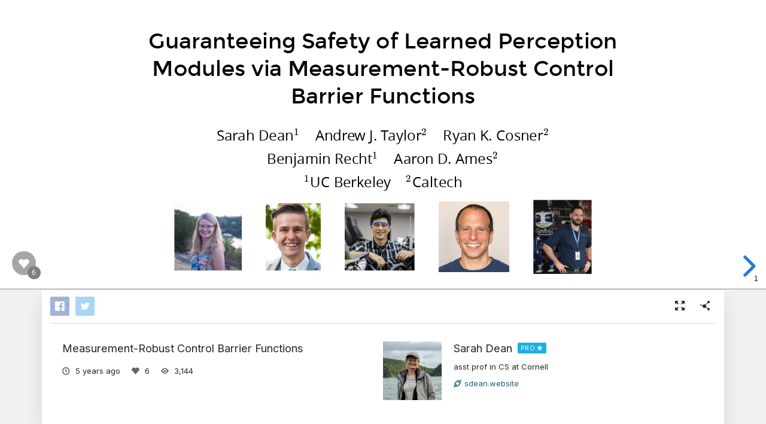

--- FILE ---
content_type: text/html; charset=utf-8
request_url: https://slides.com/sarahdean-2/mr-cbf
body_size: 15499
content:
<!DOCTYPE html>
<html class="sl-root decks show " data-account=""  lang="en">
  <head>
    <meta charset="utf-8" />

    <title>Measurement-Robust Control Barrier Functions</title>
    <meta name="description" content="A presentation created with Slides." />
    <meta name="viewport" content="initial-scale=1.0" />

    <meta name="theme-color" content="#2f2f33" />

    <meta property="og:title" content="Measurement-Robust Control Barrier Functions" />
    <meta property="og:description" content="A presentation created with Slides." />
    <meta property="og:site_name" content="Slides" />
    <meta property="og:image" content="https://media.slid.es/thumbnails/db2cbfb0b4a3656ec5fda69401de7912/thumb.jpg?1605472825" />
    <meta property="og:type" content="article" />
    <meta property="og:url" content="https://slides.com/sarahdean-2/mr-cbf" />
    <meta property="fb:app_id" content="146002942236376" />

    <meta name="mobile-web-app-capable" content="yes" />
    <meta name="apple-mobile-web-app-capable" content="yes" />
    <meta name="msapplication-tap-highlight" content="no" />

    <link rel="icon" href="/favicon.ico">
    <link rel="canonical" href="https://slides.com/sarahdean-2/mr-cbf" />
    <link rel="manifest" href="/manifest.json">

    <link rel="preconnect" href="https://fonts.googleapis.com">
<link rel="preconnect" href="https://fonts.gstatic.com" crossorigin>
<link href="https://fonts.googleapis.com/css2?family=Inter:wght@400;500;600&display=swap" media="print" onload="this.onload=null;this.removeAttribute('media');" rel="stylesheet" data-application-font="inter">
<noscript>
  <link href="https://fonts.googleapis.com/css2?family=Inter:wght@400;500;600&display=swap" rel="stylesheet" data-application-font="inter">
</noscript>

    <link rel="stylesheet" media="all" href="//assets-v2.slid.es/assets/slides/slides-e4bce77e7bfd1ee1b97009bc63979436d231ccacef11289195bcd93c2abe43c7.css" />
    <link rel="stylesheet" media="all" href="//assets-v2.slid.es/assets/deck-consumption-ddd79d7b749d04288bab9362fb0162bc3e9710bc47a8272e392274cc7156ddab.css" />
    	<link rel="stylesheet" media="all" href="//assets-v2.slid.es/assets/deck-v2-29ef053ca201f1a5ae0e2a05a67b6df8dbc44fd5f665d71f8df5d78f4e5b95e7.css" />



<style id="user-css-output" type="text/css"></style>

    <meta name="csrf-param" content="authenticity_token" />
<meta name="csrf-token" content="uon7Ykmjt0MsLcWY9pqxNxx4F+wWbzXuqGAYdofiEK8VwJoUWAIh7AKDGF30vSxHy7qhfvDAodkrKCeuQc8DUA==" />
    <script async src="https://www.googletagmanager.com/gtag/js?id=G-LWVDH9STBJ"></script>
<script type="text/javascript">
  if( navigator.doNotTrack !== '1' && !/dnt=1/.test( window.location.search ) ) {
    window.slidesMeasurementId = 'G-LWVDH9STBJ';
    window.dataLayer = window.dataLayer || [];
    function gtag(){dataLayer.push(arguments);}
    gtag('js', new Date());
    gtag('config', 'G-LWVDH9STBJ', {
      page_title: 'decks-show'
    });

  }
</script>

    	<meta name="twitter:card" content="summary_large_image">
	<meta name="twitter:site" content="@Slides">
	<meta name="twitter:title" content="Measurement-Robust Control Barrier Functions">
	<meta name="twitter:description" content="A presentation created with Slides.">
	<meta name="twitter:image" content="https://media.slid.es/thumbnails/db2cbfb0b4a3656ec5fda69401de7912/thumb.jpg?1605472825">
	<meta name="apple-mobile-web-app-status-bar-style" content="black-translucent">

  </head>
  <body >
    
    <div id="container" class="container">
      

<header class="global-header show-on-scroll">
  <div class="wrapper">
    <div class="slides-logo logo-animation">
      <a class="symbol" href="/" aria-label="Go to the Slides homepage">
        <div class="box-1"></div>
        <div class="box-2"></div>
        <div class="box-3"></div>
      </a>
      <a class="word" href="/" aria-label="Go to the Slides homepage"></a>
    </div>
    <div class="nav-wrapper">
        <ul class="nav nav-full">
          <li class="nav-item " data-page-id="home/explore">
            <a class="nav-item-anchor" href="/explore"><span class="nav-item-label wide">Presentations</span></a>
          </li>
          <li class="nav-item " data-page-id="home/templates">
            <a class="nav-item-anchor" href="/templates"><span class="nav-item-label wide">Templates</span></a>
          </li>
          <li class="nav-item " data-page-id="home/features">
            <a class="nav-item-anchor" href="/features"><span class="nav-item-label">Features</span></a>
          </li>
          <li class="nav-item " data-page-id="marketing/teams">
            <a class="nav-item-anchor" href="/for-teams"><span class="nav-item-label wide">Teams</span></a>
          </li>
          <li class="nav-item " data-page-id="static/pricing">
            <a class="nav-item-anchor" href="/pricing?h=1"><span class="nav-item-label">Pricing</span></a>
          </li>
          <li class="nav-item-divider hide-in-overlay-menu"></li>
          <li class="nav-item hide-in-overlay-menu" data-page-id="sessions/new">
            <a class="nav-item-anchor" href="/users/sign_in"><span class="nav-item-label">Log in</span></a>
          </li>
          <li class="nav-item hide-in-overlay-menu nav-item-highlighted">
            <a class="nav-item-anchor" href="/pricing"><span class="nav-item-label">Sign up</span></a>
          </li>
        </ul>
        <ul class="nav nav-compact">
          <li class="nav-item" data-page-id="sessions/new">
            <a class="nav-item-anchor" href="/users/sign_in"><span class="nav-item-label">Log in</span></a>
          </li>
          <li class="nav-item">
            <a class="nav-item-anchor" href="/pricing"><span class="nav-item-label">Sign up</span></a>
          </li>
          <li class="nav-item menu-button nav-item-highlighted">
            <button class="nav-item-anchor">
              <span class="nav-item-label wide">Menu</span>
              <svg class="menu-arrow" viewBox="0 0 20 20" width="18" height="18" style="vertical-align: middle;">
                <path fill="currentColor" d="M4.516 7.548c0.436-0.446 1.043-0.481 1.576 0l3.908 3.747 3.908-3.747c0.533-0.481 1.141-0.446 1.574 0 0.436 0.445 0.408 1.197 0 1.615-0.406 0.418-4.695 4.502-4.695 4.502-0.217 0.223-0.502 0.335-0.787 0.335s-0.57-0.112-0.789-0.335c0 0-4.287-4.084-4.695-4.502s-0.436-1.17 0-1.615z"></path>
              </svg>
            </button>
          </li>
        </ul>
    </div>
  </div>
</header>


      
      <main id="main" class="main " role="main">
        







<div class="marquee">

	<div class="reveal-frame">
		<div class="reveal-viewport theme-font-montserrat theme-color-white-blue">
			<div class="reveal" lang="en">
				<div class="slides">
					<section data-id="92bbc6953ed39d884289b612e67bea98" data-auto-animate=""><div class="sl-block" data-block-type="text" style="width: 1024px; left: 0px; top: 40px; height: auto;" data-block-id="0d49561308dcd571ed41668b18786864" data-name="text-b82a71"><div class="sl-block-content" data-placeholder-tag="h1" data-placeholder-text="Title Text" style="z-index: 10; font-size: 60%;">
<h1>Guaranteeing Safety of Learned Perception Modules via Measurement-Robust Control Barrier Functions</h1>
</div></div>
<div class="sl-block" data-block-type="text" style="height: auto; width: 952.089px; left: 35.9555px; top: 247px;" data-name="text-f4d3e4" data-block-id="453179ab3e69c19ec2c2f2e48174e292"><div class="sl-block-style" style="z-index: 11; transform: rotate(0deg);"><div class="sl-block-content" data-placeholder-tag="p" data-placeholder-text="Text" style="z-index: 11;">
<p>Sarah Dean\(^1\)    Andrew J. Taylor\(^2\)    Ryan K. Cosner\(^2\)</p>

<p>Benjamin Recht\(^1\)    Aaron D. Ames\(^2\)</p>

<p>\(^1\)UC Berkeley    \(^2\)Caltech</p>
</div></div></div>
<div class="sl-block" data-block-type="image" style="width: 141.12px; height: 141.12px; left: 76.0645px; top: 408.626px; min-width: 1px; min-height: 1px;" data-name="image-300881" data-block-id="df3a08e15218f7bfa95ec2caac74725f"><div class="sl-block-content" style="z-index: 12;"><img style="" data-natural-width="850" data-natural-height="850" data-lazy-loaded="" data-src="https://s3.amazonaws.com/media-p.slid.es/uploads/845996/images/7935800/stockholm.jpg"></div></div>
<div class="sl-block" data-block-type="image" style="width: 121.914px; height: 154.684px; left: 826.022px; top: 401.844px; min-width: 1px; min-height: 1px;" data-name="image-48624d" data-block-id="23ccd735cd1b746c329c5d41cdaa6d9f"><div class="sl-block-content" style="z-index: 13;"><img style="" data-natural-width="1064" data-natural-height="1350" data-lazy-loaded="" data-src="https://s3.amazonaws.com/media-p.slid.es/uploads/845996/images/7935799/FigureAmes.jpg"></div></div>
<div class="sl-block" data-block-type="image" style="width: 147.712px; height: 147.712px; left: 628.31px; top: 405.33px; min-width: 1px; min-height: 1px;" data-name="image-9b6f5e" data-block-id="f415b2aa7a625fea05dd1d9e31606c61"><div class="sl-block-content" style="z-index: 14;"><img style="" data-natural-width="300" data-natural-height="300" data-lazy-loaded="" data-src="https://s3.amazonaws.com/media-p.slid.es/uploads/845996/images/7935798/recht.jpg"></div></div>
<div class="sl-block" data-block-type="image" style="width: 146.168px; height: 141.12px; left: 432.142px; top: 408.626px; min-width: 1px; min-height: 1px;" data-name="image-85f317" data-block-id="93c45ac200744916845f059abfc9a712"><div class="sl-block-content" style="z-index: 15;"><img style="" data-natural-width="666" data-natural-height="643" data-lazy-loaded="" data-src="https://s3.amazonaws.com/media-p.slid.es/uploads/845996/images/7935794/ryan.png"></div></div>
<div class="sl-block" data-block-type="image" style="width: 114.957px; height: 141.12px; left: 267.185px; top: 408.626px; min-width: 1px; min-height: 1px;" data-name="image-99a776" data-block-id="212bb1146970c487cc028c35ada158a5"><div class="sl-block-content" style="z-index: 16;"><img style="" data-natural-width="290" data-natural-height="356" data-lazy-loaded="" data-src="https://s3.amazonaws.com/media-p.slid.es/uploads/845996/images/7935793/head_shot.jpg"></div></div></section><section data-id="9a619d121eeeb95203f4554e0f4b6763"><div class="sl-block" data-block-type="text" style="width: 1024px; left: 0px; top: 0px; height: auto;" data-block-id="db0919edfcd14384a54c83dfe1da4b67"><div class="sl-block-content" data-placeholder-tag="h2" data-placeholder-text="Title Text" style="z-index: 10;">
<h2>Motivation: Sensing</h2>
</div></div>
<div class="sl-block" data-block-type="text" style="width: 806px; left: 121.626px; top: 484.5px; height: auto;" data-block-id="26f837da6c0589c13cf8c2635f610dce"><div class="sl-block-content" data-placeholder-tag="p" data-placeholder-text="Text" style="z-index: 11;">
<p>Robotic systems use increasingly complex sensors</p>
</div></div>
<div class="sl-block" data-block-type="image" style="width: 237px; height: 316px; left: 40.6268px; top: 115.19px; min-width: 1px; min-height: 1px;" data-name="image-127c70" data-block-id="c617fd45040b76dbfdb44ee98018fcf4"><div class="sl-block-content" style="z-index: 12;"><img style="" data-natural-width="960" data-natural-height="1280" data-lazy-loaded="" data-src="https://s3.amazonaws.com/media-p.slid.es/uploads/845996/images/7935788/segway.jpg"></div></div>
<div class="sl-block" data-block-type="image" style="width: 474px; height: 316px; left: 287.626px; top: 116px; min-width: 1px; min-height: 1px;" data-name="image-c86f10" data-block-id="468d117df988ca5ddaf4b88afbac7ba5"><div class="sl-block-content" style="z-index: 13;"><img style="" data-natural-width="1920" data-natural-height="1280" data-lazy-loaded="" data-src="https://s3.amazonaws.com/media-p.slid.es/uploads/845996/images/7935796/quadruped.jpg"></div></div>
<div class="sl-block" data-block-type="image" style="width: 211.747px; height: 317.62px; left: 771.626px; top: 114.38px; min-width: 1px; min-height: 1px;" data-name="image-221da0" data-block-id="2a4f35dd9f5640c29e29f87cc56df571"><div class="sl-block-content" style="z-index: 14;"><img style="" data-natural-width="1280" data-natural-height="1920" data-lazy-loaded="" data-src="https://s3.amazonaws.com/media-p.slid.es/uploads/845996/images/7935792/TSTT0038.JPG"></div></div></section><section data-id="643cc28a6389106ceb1de1ca24478777" data-auto-animate=""><div class="sl-block" data-block-type="text" style="width: 1024px; left: 0px; top: 0px; height: auto;" data-block-id="6f52673bb16c38af98d6d11c9e06fc46" data-name="text-5147a5"><div class="sl-block-content" data-placeholder-tag="h2" data-placeholder-text="Title Text" style="z-index: 10;">
<h2>Motivation: Safety</h2>
</div></div>
<div class="sl-block" data-block-type="text" style="width: 869px; left: 77.5px; top: 371.693px; height: auto;" data-block-id="9c5fff7bbddf93ea2db9186b37394ba8" data-name="text-196219"><div class="sl-block-content" data-placeholder-tag="p" data-placeholder-text="Text" style="z-index: 11;">
<p>Complex calibration problems—opportunities for measurement model error</p>
</div></div>
<div class="sl-block" data-block-type="image" style="width: 395px; height: 222.567px; left: 314.5px; top: 104.718px; min-width: 1px; min-height: 1px;" data-name="image-0d5113" data-block-id="e60c2656552f2826bed4ff8665cfe9eb"><a class="sl-block-content" style="z-index: 12;" href="https://www.youtube.com/watch?v=yAYqt3RpT6c" target="_blank"><img style="" data-natural-width="520" data-natural-height="293" data-lazy-loaded="" data-src="https://s3.amazonaws.com/media-p.slid.es/uploads/845996/images/7935826/ros_camera_calibration.gif"></a></div>
<div class="sl-block" data-block-type="image" style="width: 20.086px; height: 15.1025px; left: 909.835px; top: 312.182px; min-width: 1px; min-height: 1px;" data-name="image-27fb6c" data-block-id="95806c09aa86d2baef79bb290489b727"><a class="sl-block-content" style="z-index: 13;" href="https://dms.ntsb.gov/public/62500-62999/62693/633687.pdf" target="_blank"><img style="" data-natural-width="1189" data-natural-height="894" data-lazy-loaded="" data-src="https://s3.amazonaws.com/media-p.slid.es/uploads/845996/images/7935863/pasted-from-clipboard.png"></a></div>
<div class="sl-block" data-block-type="image" style="width: 3.21734px; height: 7.55075px; left: 926.704px; top: 319.733px; min-width: 1px; min-height: 1px;" data-name="image-dd8b18" data-block-id="6658bc70654302e4bdf5ca0c660274bb"><div class="sl-block-content" style="z-index: 14;"><img style="" data-natural-width="418" data-natural-height="981" data-lazy-loaded="" data-src="https://s3.amazonaws.com/media-p.slid.es/uploads/845996/images/7935869/pasted-from-clipboard.png"></div></div>
<div class="sl-block" data-block-type="shape" style="width: 51.3361px; height: 49px; left: 888.664px; top: 288px;" data-name="shape-a8bb76" data-block-id="aa3996b1d832bd7806c1f0bb45017a2e"><div class="sl-block-content" data-shape-type="rect" data-shape-fill-color="rgb(255, 255, 255)" data-shape-stretch="true" style="z-index: 16;"><svg xmlns="http://www.w3.org/2000/svg" version="1.1" width="100%" height="100%" preserveaspectratio="none" viewbox="0 0 51 49"><rect width="51.3361" height="49" rx="0" ry="0" class="shape-element" fill="rgb(255, 255, 255)"></rect></svg></div></div></section><section data-id="46ebebe49a4db2698ad540619c0119fa" data-auto-animate=""><div class="sl-block" data-block-type="text" style="width: 1024px; left: 0px; top: 0px; height: auto;" data-name="text-5147a5" data-block-id="d3ca0f477b3adfd66c1d92d292b558d0"><div class="sl-block-content" data-placeholder-tag="h2" data-placeholder-text="Title Text" style="z-index: 10;">
<h2>Motivation: Safety</h2>
</div></div>
<div class="sl-block" data-block-type="text" style="width: 869px; left: 77.5px; top: 371.693px; height: auto;" data-name="text-196219" data-block-id="73f2fddaf796df00bd92007966a9ad23"><div class="sl-block-content" data-placeholder-tag="p" data-placeholder-text="Text" style="z-index: 11;">
<p>Complex calibration procedures—opportunities for measurement model error</p>
</div></div>
<div class="sl-block" data-block-type="image" style="width: 25.8527px; height: 14.567px; left: 94.078px; top: 312.717px; min-width: 1px; min-height: 1px;" data-name="image-0d5113" data-block-id="a508250a50aa8619ba5f2b8eda2088ac"><a class="sl-block-content" style="z-index: 12;" href="https://www.youtube.com/watch?v=yAYqt3RpT6c" target="_blank"><img style="" data-natural-width="520" data-natural-height="293" data-lazy-loaded="" data-src="https://s3.amazonaws.com/media-p.slid.es/uploads/845996/images/7935826/ros_camera_calibration.gif"></a></div>
<div class="sl-block" data-block-type="image" style="width: 380.374px; height: 286px; left: 219.713px; top: 74px; min-width: 1px; min-height: 1px;" data-name="image-27fb6c" data-block-id="3ec08aaaa3dfb038a82fe69c30406e37"><a class="sl-block-content" style="z-index: 13;" href="https://dms.ntsb.gov/public/62500-62999/62693/633687.pdf" target="_blank"><img style="" data-natural-width="1189" data-natural-height="894" data-lazy-loaded="" data-src="https://s3.amazonaws.com/media-p.slid.es/uploads/845996/images/7935863/pasted-from-clipboard.png"></a></div>
<div class="sl-block" data-block-type="image" style="width: 121.863px; height: 286px; left: 625.087px; top: 74px; min-width: 1px; min-height: 1px;" data-name="image-dd8b18" data-block-id="67c21c191e8e158621efa6dfb90284c3"><div class="sl-block-content" style="z-index: 14;"><img style="" data-natural-width="418" data-natural-height="981" data-lazy-loaded="" data-src="https://s3.amazonaws.com/media-p.slid.es/uploads/845996/images/7935869/pasted-from-clipboard.png"></div></div>
<div class="sl-block" data-block-type="text" style="height: auto; width: 1024px; left: 0px; top: 465px;" data-name="text-c11c87" data-block-id="cba9c0a868bc2e60ebfbce4d8dee1fcc"><div class="sl-block-content" data-placeholder-tag="p" data-placeholder-text="Text" style="z-index: 15;">
<p><strong>How do we ensure that complex and data-driven sensing can be safe and effective for controlling robotic systems?</strong></p>
</div></div>
<div class="sl-block" data-block-type="shape" style="width: 50px; height: 41px; left: 87px; top: 299.693px;" data-name="shape-feee10" data-block-id="36f9dc69e1e14a7caf8abb03892e68ed"><div class="sl-block-content" data-shape-type="rect" data-shape-fill-color="rgb(255, 255, 255)" data-shape-stretch="true" style="z-index: 16;"><svg xmlns="http://www.w3.org/2000/svg" version="1.1" width="100%" height="100%" preserveaspectratio="none" viewbox="0 0 50 41"><rect width="50" height="41" rx="0" ry="0" class="shape-element" fill="rgb(255, 255, 255)"></rect></svg></div></div></section><section data-id="0276e136acbbc6b2b1dbea624fd91f29"><div class="sl-block" data-block-type="text" style="width: 1024px; left: 0px; top: 0px; height: auto;" data-block-id="0da58dbcae645de7fd5caeae03cd6863"><div class="sl-block-content" data-placeholder-tag="h2" data-placeholder-text="Title Text" style="z-index: 10;">
<h2>Problem setting</h2>
</div></div>
<div class="sl-block" data-block-type="text" style="width: 738px; left: 143px; top: 95px; height: auto;" data-block-id="16240bf93d4e030ea7e41a958eec5862"><div class="sl-block-content" data-placeholder-tag="p" data-placeholder-text="Text" style="z-index: 11;">
<p>Nonlinear control affine dynamics:  \(\dot{\mathbf x} = \mathbf f(\mathbf x)+\mathbf g(\mathbf x)\mathbf u\)</p>
</div></div>
<div class="sl-block" data-block-type="text" style="width: 1024px; left: 0px; top: 357.124px; height: auto;" data-block-id="99a7438df7454382200f07d13a5ef13f" data-name="text-53de16"><div class="sl-block-content fragment" data-placeholder-tag="p" data-placeholder-text="Text" style="z-index: 12;" data-fragment-index="1">
<p>System observed by  \(\mathbf p(\mathbf x) = \mathbf y\), state estimated by \(\widehat{ \mathbf q}(\mathbf y) = \widehat{\mathbf x}\)</p>
</div></div>

<div class="sl-block" data-block-type="text" style="width: 474px; left: 149px; top: 165.72px; height: auto;" data-block-id="769558caca75e0520a55f4ef0aeb31d7" data-name="text-fcbb5e"><div class="sl-block-content fragment" data-placeholder-tag="p" data-placeholder-text="Text" style="z-index: 13;" data-fragment-index="0">
<p>Subset of state space:</p>

<p>\(\mathcal C = \{\mathbf x \mid h(\mathbf x) \geq 0\}\)</p>

<p>Safety defined as invariance of \(\mathcal C\)</p>
</div></div>
<div class="sl-block" data-block-type="image" style="width: 80.2624px; height: 149.743px; left: 93.5918px; top: 413.96px; min-width: 1px; min-height: 1px;" data-name="image-3246a5" data-block-id="84312090cf32a3601b79f9f8da7cc6bd"><div class="sl-block-style" style="z-index: 14; transform: rotate(15deg);"><div class="sl-block-content fragment" style="z-index: 14;" data-fragment-index="2"><img style="" data-natural-width="268" data-natural-height="500" data-lazy-loaded="" data-src="https://s3.amazonaws.com/media-p.slid.es/uploads/845996/images/7941577/little-robot-gray.png"></div></div></div>
<div class="sl-block" data-block-type="image" style="width: 79.5092px; height: 148.338px; left: 862.178px; top: 414.662px; min-width: 1px; min-height: 1px;" data-name="image-bce727" data-block-id="26fe82ffce2c2f5d4bed853cfc9b1bfe"><div class="sl-block-style" style="z-index: 15; transform: rotate(5deg);"><div class="sl-block-content fragment" style="z-index: 15;" data-fragment-index="4"><img style="" data-natural-width="268" data-natural-height="500" data-lazy-loaded="" data-src="https://s3.amazonaws.com/media-p.slid.es/uploads/845996/images/7941577/little-robot-gray.png"></div></div></div>
<div class="sl-block" data-block-type="image" style="width: 58.1478px; height: 46.7508px; left: 291.791px; top: 432px; min-width: 1px; min-height: 1px;" data-name="image-9d128a" data-block-id="ef5d6b51eef35cb8ea90344d2fd2744b"><div class="sl-block-content fragment" style="z-index: 21;" data-fragment-index="2"><img style="" data-natural-width="500" data-natural-height="402" data-lazy-loaded="" data-src="https://s3.amazonaws.com/media-p.slid.es/uploads/845996/images/7941601/pasted-from-clipboard.png"></div></div>
<div class="sl-block" data-block-type="line" style="width: auto; height: auto; min-width: 0px; min-height: 0px; left: 241.865px; top: 488.331px;" data-name="line-207963" data-block-id="3aea0e5fa214e5c3a9c9515d9eae7052"><div class="sl-block-content fragment" data-line-x1="0" data-line-y1="0" data-line-x2="158" data-line-y2="0" data-line-color="#000000" data-line-start-type="none" data-line-end-type="line-arrow" style="z-index: 20;" data-line-width="5px" data-fragment-index="2"><svg xmlns="http://www.w3.org/2000/svg" version="1.1" preserveaspectratio="xMidYMid" width="158" height="1" viewbox="0 0 158 1"><line stroke="rgba(0,0,0,0)" stroke-width="15" x1="0.5" y1="0.5" x2="154.75" y2="0.5"></line><line class="line-element" stroke="#000000" stroke-width="5" x1="0.5" y1="0.5" x2="154.75" y2="0.5"></line><path style="fill: rgba(0,0,0,0);" stroke="#000000" stroke-width="5" transform="translate(154.25,0) rotate(90)" d="M 11.25 11.25 L 0 0 L -11.25 11.25"></path></svg></div></div>
<div class="sl-block" data-block-type="line" style="width: auto; height: auto; min-width: 0px; min-height: 0px; left: 647.865px; top: 488.331px;" data-name="line-a49829" data-block-id="43c2309b16ea2c92548f60452b4e3b63"><div class="sl-block-content fragment" data-line-x1="0" data-line-y1="0" data-line-x2="158" data-line-y2="0" data-line-color="#000000" data-line-start-type="none" data-line-end-type="line-arrow" style="z-index: 22;" data-line-width="5px" data-fragment-index="4"><svg xmlns="http://www.w3.org/2000/svg" version="1.1" preserveaspectratio="xMidYMid" width="158" height="1" viewbox="0 0 158 1"><line stroke="rgba(0,0,0,0)" stroke-width="15" x1="0.5" y1="0.5" x2="154.75" y2="0.5"></line><line class="line-element" stroke="#000000" stroke-width="5" x1="0.5" y1="0.5" x2="154.75" y2="0.5"></line><path style="fill: rgba(0,0,0,0);" stroke="#000000" stroke-width="5" transform="translate(154.25,0) rotate(90)" d="M 11.25 11.25 L 0 0 L -11.25 11.25"></path></svg></div></div>
<div class="sl-block sl-block-group" data-block-type="group" data-name="group-6509ea" data-block-id="d772df642abf841486f0fccdb712ce22"><div class="sl-block-content sl-block-group-content fragment" style="transform-origin: 514.485px 488.832px 0px; z-index: 16;" data-fragment-index="3">
<div class="sl-block" data-block-type="image" style="width: 50.102px; height: 92.7815px; left: 486.949px; top: 432.36px; min-width: 1px; min-height: 1px;" data-name="image-4c03e2" data-origin-id="d5ba7dee5ac3a7f42f93707f9fe7d7ec" data-block-id="ba695a8c51be26f49d0cad2959d57901"><div class="sl-block-style" style="z-index: 19; transform: rotate(15deg);"><div class="sl-block-content" style="z-index: 19;"><img style="" data-natural-width="270" data-natural-height="500" data-lazy-loaded="" data-src="https://s3.amazonaws.com/media-p.slid.es/uploads/845996/images/7941576/little-robot-pixelated.png"></div></div></div>
<div class="sl-block" data-block-type="shape" style="width: 125px; height: 138px; left: 451.985px; top: 419.832px;" data-name="shape-2f7976" data-origin-id="472c072521d1e5adbdde92bc61e85a94" data-block-id="4105fe364fcc0aa821ed801de09f9b77"><div class="sl-block-content" data-shape-type="rect" data-shape-fill-color="rgb(255, 255, 255)" data-shape-stretch="true" style="z-index: 17;" data-shape-stroke-color="#000000" data-shape-stroke-width="1px"><svg xmlns="http://www.w3.org/2000/svg" version="1.1" width="100%" height="100%" preserveaspectratio="none" viewbox="0 0 125 138"><defs><clippath id="shape-mask-3-1605586026940"><rect width="125" height="138" rx="0" ry="0" fill="rgb(255, 255, 255)" stroke="#000000" stroke-width="2"></rect></clippath></defs><rect width="125" height="138" rx="0" ry="0" class="shape-element" fill="rgb(255, 255, 255)" stroke="#000000" stroke-width="2" clip-path="url(#shape-mask-3-1605586026940)"></rect></svg></div></div>
<div class="sl-block" data-block-type="shape" style="width: 103.925px; height: 103.925px; left: 462.522px; top: 432px;" data-name="shape-5d971f" data-origin-id="71477e30934fe4f443a86b770217bdcd" data-block-id="d1c00434d5503b8c9f32c884e7a5bf98"><div class="sl-block-content" data-shape-type="rect" data-shape-fill-color="#000000" data-shape-stretch="true" style="z-index: 18;"><svg xmlns="http://www.w3.org/2000/svg" version="1.1" width="100%" height="100%" preserveaspectratio="none" viewbox="0 0 104 104"><rect width="103.925" height="103.925" rx="0" ry="0" class="shape-element" fill="#000000"></rect></svg></div></div>
</div></div>
<div class="sl-block" data-block-type="text" style="width: 1024px; left: 0px; top: 357.124px; height: auto;" data-block-id="4a00aa5968e12c34d3cdc9407c10511f" data-name="text-de520f"><div class="sl-block-content fragment" data-placeholder-tag="p" data-placeholder-text="Text" style="z-index: 23;" data-fragment-index="1">
<p>System observed by  \(\mathbf p(\mathbf x) = \mathbf y\), state estimated by \(\widehat{ \mathbf q}(\mathbf y) = \widehat{\mathbf x}\)</p>
</div></div>
<div class="sl-block" data-block-type="text" style="height: auto; width: 63px; left: 695.365px; top: 439.831px;" data-name="text-3b6a47" data-block-id="221adff835d4e89b7df94194634a65be"><div class="sl-block-content fragment" data-placeholder-tag="p" data-placeholder-text="Text" style="z-index: 24;" data-fragment-index="4">
<p>\(\widehat{\mathbf q}\)</p>
</div></div>
<div class="sl-block" data-block-type="image" style="width: 367.275px; height: 519.741px; left: 553px; top: 16.184px; min-width: 1px; min-height: 1px;" data-name="image-7a8d90" data-block-id="17c613457f7ec4beabb72bdb0f8af6af"><div class="sl-block-content fragment" style="z-index: 25;" data-fragment-index="0"><img style="" data-natural-width="595" data-natural-height="842" data-lazy-loaded="" data-src="https://s3.amazonaws.com/media-p.slid.es/uploads/845996/images/7941581/safe_set.png"></div></div></section><section data-id="85b05bb526d4f20303c5be64c00565d8" data-auto-animate=""><div class="sl-block" data-block-type="text" style="width: 1024px; left: 0px; top: 0px; height: auto;" data-block-id="b52154a6d5749e58a10ba92d4beb44a7" data-name="text-2e8428"><div class="sl-block-content" data-placeholder-tag="h2" data-placeholder-text="Title Text" style="z-index: 10;">
<h2>Preliminaries: Safety via CBF</h2>
</div></div>
<div class="sl-block" data-block-type="text" style="width: 1024px; left: 0px; top: 93px; height: auto;" data-block-id="fd23101b8f0de52a57fe8cd7afa8321c" data-name="text-483caf"><div class="sl-block-content" data-placeholder-tag="p" data-placeholder-text="Text" style="z-index: 11;" dir="ui">
<p>The function \(h\) is a <strong>control barrier function</strong> if for some \(\alpha\in\mathcal K_\infty^e\)</p>
</div></div>

<div class="sl-block" data-block-type="text" style="width: 474px; left: 453.728px; top: 236.56px; height: auto;" data-block-id="84ecf4c99093affe458b6a0bb625ae81" data-name="text-f492b7"><div class="sl-block-content fragment" data-placeholder-tag="p" data-placeholder-text="Text" style="z-index: 12;" dir="ui" data-fragment-index="1">
<p>This condition ensures the existence of \(\mathbf u\) such that</p>
</div></div>
<div class="sl-block" data-block-type="text" style="width: 502.545px; left: 439.455px; top: 324.56px; height: auto;" data-block-id="72e50fd70a00bf4677cf4a43af1ac8d6" data-name="text-b7cd92"><div class="sl-block-content fragment" data-placeholder-tag="p" data-placeholder-text="Text" style="z-index: 13;" dir="ui" data-fragment-index="2">
<p>\(\frac{\partial h}{\partial \mathbf x}( \mathbf x)  \dot{ \mathbf x}  \geq -\alpha(h(\mathbf x))\)</p>
</div></div>


<div class="sl-block" data-block-type="text" style="width: 806px; left: 109px; top: 144px; height: auto;" data-block-id="e81d170c28886ef64af1d9242241c5d3" data-name="text-46689d"><div class="sl-block-content" data-placeholder-tag="p" data-placeholder-text="Text" style="z-index: 14;" dir="ui">
<p>\(\sup\limits_{\mathbf u\in\mathbb{R}^m} \frac{\partial h}{\partial \mathbf x}( \mathbf x) (\mathbf f( \mathbf x) + \mathbf g(\mathbf x)\mathbf u)  \geq -\alpha(h(\mathbf x))\)</p>
</div></div>
<div class="sl-block" data-block-type="image" style="width: 284.783px; height: 259.44px; left: 114.707px; top: 216px; min-width: 1px; min-height: 1px;" data-name="image-b37bb6" data-block-id="5b8851bfa8e344c8b157e591916fcfe6"><div class="sl-block-content fragment" style="z-index: 15;" data-fragment-index="0"><img style="left: -90px; top: -161px; width: 476px; height: 674px;" data-natural-width="595" data-natural-height="842" data-crop-x="0.189369" data-crop-y="0.239437" data-crop-width="0.598007" data-crop-height="0.384977" data-lazy-loaded="" data-src="https://s3.amazonaws.com/media-p.slid.es/uploads/845996/images/7941578/barrier_set.png"></div></div>
<div class="sl-block" data-block-type="text" style="width: 948px; left: 38px; top: 483px; height: auto;" data-name="text-392a92" data-block-id="6b4547f7fbcfba5bcef4f850f9d4fb91"><div class="sl-block-content fragment" data-placeholder-tag="p" data-placeholder-text="Text" style="z-index: 16;" dir="ui" data-fragment-index="4">
<p>If \(\mathbf u\) chosen such that \(\dot{h}(\mathbf x, \mathbf u) \geq -\alpha( h(\mathbf x))\) then \(h(\mathbf x)\) remains nonnegative, so the safe set \(\mathcal C\) is invariant</p>
</div></div>
<div class="sl-block" data-block-type="text" style="width: 502.545px; left: 439.455px; top: 374.44px; height: auto;" data-block-id="939e48244f0a4caef70f7b2ca267b4f8" data-name="text-96a14c"><div class="sl-block-content fragment" data-placeholder-tag="p" data-placeholder-text="Text" style="z-index: 17;" dir="ui" data-fragment-index="3">
<p>\(\dot h( \mathbf x, \mathbf u)  \geq -\alpha(h(\mathbf x))\)</p>
</div></div>
<div class="sl-block" data-block-type="text" style="width: 372px; left: 652px; top: 155px; height: auto;" data-block-id="fe255fd3cd644d58ca44b38e7d0de81e" data-name="text-5a3907"><div class="sl-block-content" data-placeholder-tag="p" data-placeholder-text="Text" style="z-index: 18; font-size: 60%;" dir="ui">
<p style="text-align: right;"> (Ames et al. 2014, 2017)</p>
</div></div></section><section data-id="3447de7505ebf0bd823ed5b5c044a79c" data-auto-animate=""><div class="sl-block" data-block-type="text" style="width: 1024px; left: 0px; top: 0px; height: auto;" data-name="text-2e8428" data-block-id="865a4d4e8c399567ee6b4d83012732f8"><div class="sl-block-content" data-placeholder-tag="h2" data-placeholder-text="Title Text" style="z-index: 10;">
<h2>Preliminaries: Safety via CBF</h2>
</div></div>






<div class="sl-block" data-block-type="text" style="width: 948px; left: 38px; top: 97.5px; height: auto;" data-name="text-392a92" data-block-id="0c2867b6b1a78753a0f22c0ffdd03ddb"><div class="sl-block-content" data-placeholder-tag="p" data-placeholder-text="Text" style="z-index: 11;" dir="ui">
<p>If \(\mathbf u\) chosen such that \(\dot{h}(\mathbf x, \mathbf u) \geq -\alpha( h(\mathbf x))\) then \(h(\mathbf x)\) remains nonnegative, so the safe set \(\mathcal C\) is invariant</p>
</div></div>
<div class="sl-block" data-block-type="text" style="width: 806px; left: 109px; top: 239.5px; height: auto;" data-name="text-899685" data-block-id="b0f7d08c568d47ce82d8b87609dbe0c6"><div class="sl-block-content fragment" data-placeholder-tag="p" data-placeholder-text="Text" style="z-index: 12;" dir="ui" data-fragment-index="0">
<p>The set of inputs which ensure safety:</p>

<p>\(K_\mathrm{cbf}(\mathbf x) = \{\mathbf u\mid \frac{\partial h}{\partial \mathbf x}( \mathbf x)  \mathbf f( \mathbf x) + \frac{\partial h}{\partial \mathbf x}( \mathbf x)\mathbf g(\mathbf x)\mathbf u  \geq -\alpha(h(\mathbf x))\}\)</p>
</div></div>
<div class="sl-block" data-block-type="text" style="width: 869px; left: 79px; top: 373px; height: auto;" data-name="text-23cbd8" data-block-id="4cb69478087570fd6c01c9803f8aa640"><div class="sl-block-content fragment" data-placeholder-tag="p" data-placeholder-text="Text" style="z-index: 13;" dir="ui" data-fragment-index="1">
<p>To filter a given controller \(\mathbf k_d({\mathbf x})\) via convex optimization:</p>
</div></div>
<div class="sl-block" data-block-type="text" style="width: 550px; left: 237px; top: 412px; height: auto;" data-block-id="981995871cf4e4984efcd4949243fba2" data-name="text-5a0548"><div class="sl-block-content fragment" data-placeholder-tag="p" data-placeholder-text="Text" style="z-index: 14;" dir="ui" data-fragment-index="1">
<p style="text-align:left">\(\argmin\limits_{\mathbf u \in \mathbb{R}^m} \| \mathbf u - \mathbf k_d({\mathbf x}) \|\)</p>

<p style="text-align:left">\(~~~~~~\text{s.t.} ~~L_{\mathbf f}h( \mathbf x) + L_{\mathbf g}h(\mathbf x)\mathbf u  \geq -\alpha(h(\mathbf x))\)</p>
</div></div></section><section data-id="0c68f0e4a88de999a8f969f52da94ff1"><div class="sl-block" data-block-type="text" style="width: 806px; left: 109px; top: 0px; height: auto;" data-block-id="25beca9b3218967447fb180155fddf25"><div class="sl-block-content" data-placeholder-tag="h2" data-placeholder-text="Title Text" style="z-index: 10;">
<h2>Measurement Model Error</h2>
</div></div>
<div class="sl-block" data-block-type="text" style="width: 869px; left: 87.113px; top: 360px; height: auto;" data-block-id="451002e2fda61b257c891ebb64a98f00"><div class="sl-block-content fragment" data-placeholder-tag="p" data-placeholder-text="Text" style="z-index: 11;" dir="ui" data-fragment-index="2">
<p>Estimated state reconstructed by approximate inverse</p>

<p>\(\widehat{\mathbf x} = \widehat{\mathbf q}(\mathbf y)=\mathbf x + (\widehat{\mathbf q}(\mathbf y) - {\mathbf q}(\mathbf y))=\mathbf x + {\mathbf e}(\mathbf y) \)</p>
</div></div>
<div class="sl-block" data-block-type="text" style="width: 806px; left: 109px; top: 72px; height: auto;" data-block-id="46696f012421119a3e1566328348aec4" data-name="text-a69394"><div class="sl-block-content" data-placeholder-tag="p" data-placeholder-text="Text" style="z-index: 12;" dir="ui">
<p>Our setting has imperfect state observation</p>
</div></div>
<div class="sl-block" data-block-type="text" style="width: 631px; left: 325.113px; top: 186.62px; height: auto;" data-block-id="ea5491f7e8dc3cfb98ca35f6cd10c8b8" data-name="text-4e0bc7"><div class="sl-block-content fragment" data-placeholder-tag="p" data-placeholder-text="Text" style="z-index: 13;" dir="ui" data-fragment-index="1">
<p>Considering all \(\mathbf x\) in uncertainty set:</p>

<p>\(\min\limits_{\mathbf x\in \mathcal X(\mathbf y)} L_{\mathbf f} h(\mathbf x) + L_{\mathbf g}h(\mathbf x) \mathbf u + \alpha(h(\mathbf x)) \geq 0\)</p>
</div></div>
<div class="sl-block" data-block-type="text" style="width: 806px; left: 109px; top: 484px; height: auto;" data-block-id="492c89699a9a411751f6878b881f1871" data-name="text-155e01"><div class="sl-block-content fragment" data-placeholder-tag="p" data-placeholder-text="Text" style="z-index: 14;" dir="ui" data-fragment-index="5">
<p>\(\min\limits_{\|\mathbf e\|\leq \epsilon(\mathbf y)} L_{\mathbf f} h(\widehat{\mathbf x}-\mathbf e) + L_{\mathbf g}h(\widehat{\mathbf x}-\mathbf e) \mathbf u + \alpha(h(\widehat{\mathbf x}-\mathbf e)) \geq 0\)</p>
</div></div>

<div class="sl-block" data-block-type="shape" style="width: 445.405px; height: 47.5px; left: 371.613px; top: 407.5px;" data-name="shape-2176f1" data-block-id="5ca7c7a21ae23501139fe2c31c4fc277"><div class="sl-block-content fragment fade-out" data-shape-type="rect" data-shape-fill-color="rgb(255, 255, 255)" data-shape-stretch="true" style="z-index: 15;" data-fragment-index="3"><svg xmlns="http://www.w3.org/2000/svg" version="1.1" width="100%" height="100%" preserveaspectratio="none" viewbox="0 0 445 48"><rect width="445.405" height="47.5" rx="0" ry="0" class="shape-element" fill="rgb(255, 255, 255)"></rect></svg></div></div>
<div class="sl-block" data-block-type="shape" style="width: 168.292px; height: 48.25px; left: 648.726px; top: 406.25px;" data-block-id="a67c155cb0dacef9dfac9da53aefa74e" data-name="shape-f58f4b"><div class="sl-block-content fragment fade-out" data-shape-type="rect" data-shape-fill-color="rgb(255, 255, 255)" data-shape-stretch="true" style="z-index: 16;" data-fragment-index="4"><svg xmlns="http://www.w3.org/2000/svg" version="1.1" width="100%" height="100%" preserveaspectratio="none" viewbox="0 0 168 48"><rect width="168.292" height="48.25" rx="0" ry="0" class="shape-element" fill="rgb(255, 255, 255)"></rect></svg></div></div>
<div class="sl-block" data-block-type="image" style="width: 246px; height: 226.407px; left: 79px; top: 122.5px; min-width: 1px; min-height: 1px;" data-name="image-b7d682" data-block-id="b84f920daee96aaa4a361a2c4b2dcbf0"><div class="sl-block-content fragment" style="z-index: 17;" data-fragment-index="1"><img style="left: -80px; top: -144px; width: 421px; height: 595px;" data-natural-width="595" data-natural-height="842" data-crop-x="0.189369" data-crop-y="0.241784" data-crop-width="0.584718" data-crop-height="0.380282" data-lazy-loaded="" data-src="https://s3.amazonaws.com/media-p.slid.es/uploads/845996/images/7941579/uncertain_set.png"></div></div>
<div class="sl-block" data-block-type="text" style="width: 474px; left: 395px; top: 111px; height: auto;" data-name="text-5a3907" data-block-id="206f9ad084174123d7522d621ff192e4"><div class="sl-block-content fragment" data-placeholder-tag="p" data-placeholder-text="Text" style="z-index: 18; font-size: 60%;" dir="ui" data-fragment-index="0">
<p style="text-align: right;"> (Clark 2020, Nilsson 2020)</p>
</div></div></section><section data-id="cc56495370825db900218cfe19a90e93"><div class="sl-block" data-block-type="text" style="width: 806px; left: 109px; top: 0px; height: auto;" data-block-id="eddd622b91b8ec19bda19d4f86b77931"><div class="sl-block-content" data-placeholder-tag="h2" data-placeholder-text="Title Text" style="z-index: 10;">
<h2>Measurement-Robust CBF</h2>
</div></div>
<div class="sl-block" data-block-type="text" style="width: 883px; left: 70.5px; top: 104px; height: auto;" data-block-id="cf8d9e2f6b9fee271e09ca4be9444a21"><div class="sl-block-content fragment" data-placeholder-tag="p" data-placeholder-text="Text" style="z-index: 11;" dir="ui" data-fragment-index="0">
<p>We define the set of inputs which ensure robust safety:</p>

<p>\(K_\mathrm{mr}(\mathbf y) = \{\mathbf u\mid L_{\mathbf f}h( \widehat{\mathbf x}) + L_{\mathbf g}h(\widehat{\mathbf x})\mathbf u - (a(\mathbf y) + b(\mathbf y)\|\mathbf u\|)  \geq -\alpha(h(\widehat{\mathbf x}))\}\)</p>

<p>for given \(a, b~:~\mathbb{R}^k\to\mathbb{R}_+\).</p>
</div></div>

<div class="sl-block" data-block-type="shape" style="width: 231.512px; height: 49.2288px; left: 536.908px; top: 148.576px;" data-name="shape-7c07c0" data-block-id="7b57d12579cca8e80eba244a57770838"><div class="sl-block-style" style="z-index: 12; opacity: 0.5;"><div class="sl-block-content fragment" data-shape-type="rect" data-shape-fill-color="rgb(255, 255, 0)" data-shape-stretch="true" style="z-index: 12;" data-fragment-index="1"><svg xmlns="http://www.w3.org/2000/svg" version="1.1" width="100%" height="100%" preserveaspectratio="none" viewbox="0 0 232 49"><rect width="231.512" height="49.2288" rx="0" ry="0" class="shape-element" fill="rgb(255, 255, 0)"></rect></svg></div></div></div>
<div class="sl-block" data-block-type="text" style="width: 869px; left: 79px; top: 288px; height: auto;" data-block-id="1e550680955f1ddad5cd1c00e9ab6fda" data-name="text-1e2e20"><div class="sl-block-content fragment" data-placeholder-tag="p" data-placeholder-text="Text" style="z-index: 13;" dir="ui" data-fragment-index="2">
<p style="text-align:left"><strong>Main Result:</strong> As long as</p>

<ul>
	<li class="fragment" data-fragment-index="3">perception errors are bounded by \(\epsilon(\mathbf y)\)</li>
	<li class="fragment" data-fragment-index="4">and \(L_{\mathbf f}h\), \(L_{\mathbf g}h\), and \(\alpha\circ h\) are Lipschitz,</li>
</ul>
</div></div>
<div class="sl-block" data-block-type="text" style="width: 869px; left: 77.5px; top: 432px; height: auto;" data-name="text-45585e" data-block-id="ad5e23f54a427747abf8b0579d988318"><div class="sl-block-content fragment" data-placeholder-tag="p" data-placeholder-text="Text" style="z-index: 14;" dir="ui" data-fragment-index="5">
<p>then by setting \(a(\mathbf y) = (\mathcal L_{L_{\mathbf f}h}+\mathcal L_{\alpha \circ h})\epsilon(\mathbf y)\) and \(b(\mathbf y) =\mathcal L_{L_{\mathbf g}h} \epsilon(\mathbf y)\),</p>

<p>any controller contained in \(K_\mathrm{mr}(\mathbf y)\) renders the system safe.</p>
</div></div></section><section data-id="37349d9bb3abe55dacfc5e7962f2947f"><div class="sl-block" data-block-type="text" style="width: 806px; left: 109px; top: 0px; height: auto;" data-block-id="f11e91b73a5b33fbaeb4e55ceda066ec"><div class="sl-block-content" data-placeholder-tag="h2" data-placeholder-text="Title Text" style="z-index: 10;">
<h2>Feasibility of MR-CBF</h2>
</div></div>
<div class="sl-block" data-block-type="text" style="width: 769px; left: 109px; top: 96px; height: auto;" data-block-id="a099893ee762388949d3bbe358a442cc" data-name="text-dbf976"><div class="sl-block-content fragment" data-placeholder-tag="p" data-placeholder-text="Text" style="z-index: 11;" dir="ui" data-fragment-index="0">
<p>The MR-CBF optimization problem (SOCP)</p>
</div></div>
<div class="sl-block" data-block-type="text" style="width: 553px; left: 79px; top: 319px; height: auto;" data-block-id="1e6c1fd90df2e063951367df7587631a" data-name="text-ab17ff"><div class="sl-block-content fragment" data-placeholder-tag="p" data-placeholder-text="Text" style="z-index: 12; line-height: 1.963;" dir="ui" data-has-line-height="" data-fragment-index="1">
<p>is feasible as long as</p>

<p>\(\epsilon(\mathbf y) \leq \max \Big( \frac{\|L_{\mathbf g}h(\widehat{\mathbf x})\|}{\mathcal L_{L_{\mathbf g}h} },\frac{L_{\mathbf f}h( \widehat{\mathbf x}) +\alpha(h(\widehat{\mathbf x}))}{\mathcal L_{L_{\mathbf f}h}+\mathcal L_{\alpha \circ h}}\Big)\)</p>
</div></div>
<div class="sl-block" data-block-type="image" style="width: 259.187px; height: 233.983px; left: 655.813px; top: 296px; min-width: 1px; min-height: 1px;" data-name="image-f578a9" data-block-id="25799e82282633e5402d6debbf8830ff"><div class="sl-block-content fragment" style="z-index: 13;" data-fragment-index="2"><img style="left: -84px; top: -153px; width: 446px; height: 631px;" data-natural-width="595" data-natural-height="842" data-crop-x="0.189369" data-crop-y="0.241784" data-crop-width="0.581395" data-crop-height="0.370892" data-lazy-loaded="" data-src="https://s3.amazonaws.com/media-p.slid.es/uploads/845996/images/7941580/safe_set_data_grid.png"></div></div>
<div class="sl-block" data-block-type="text" style="height: auto; width: 553px; left: 79px; top: 484.5px;" data-name="text-8bca6f" data-block-id="593ee2f1294599d9bee41f814ac158d9"><div class="sl-block-content fragment" data-placeholder-tag="p" data-placeholder-text="Text" style="z-index: 14;" data-fragment-index="2">
<p>which can be achieved from data</p>
</div></div>
<div class="sl-block" data-block-type="text" style="width: 687px; left: 150px; top: 144px; height: auto;" data-block-id="48f4cb0407ad3c675cf44cd53e051c48" data-name="text-f2d5d1"><div class="sl-block-content fragment" data-placeholder-tag="p" data-placeholder-text="Text" style="z-index: 15; font-size: 90%;" dir="ui" data-fragment-index="0">
<p style="text-align:left">\(\argmin\limits_{\mathbf u \in \mathbb{R}^m} \| \mathbf u - \mathbf k_d(\widehat{\mathbf x}) \|\)</p>

<p style="text-align:left">\(~~~~~~~~\text{s.t.}~~L_{\mathbf f}h( \widehat{\mathbf x}) + L_{\mathbf g}h(\widehat{\mathbf x})\mathbf u\)</p>

<p style="text-align:right">\(- ((\mathcal L_{L_{\mathbf f}h}+\mathcal L_{\alpha \circ h})\epsilon(\mathbf y) + \mathcal L_{L_{\mathbf g}h} \epsilon(\mathbf y)\|\mathbf u\|)  \geq -\alpha(h(\widehat{\mathbf x}))\)</p>
</div></div></section><section data-id="10eecd8ae8622f85e02230fa386db5b7"><div class="sl-block" data-block-type="text" style="width: 806px; left: 109px; top: 4px; height: auto;" data-block-id="7154c716cd3b3d3d7758543047e364e3"><div class="sl-block-content" data-placeholder-tag="h2" data-placeholder-text="Title Text" style="z-index: 10;">
<h2>Simulation Setting</h2>
</div></div>

<div class="sl-block" data-block-type="image" style="width: 278.653px; height: 405.806px; left: 58.9805px; top: 98.194px; min-width: 1px; min-height: 1px;" data-name="image-22e80e" data-block-id="66c58a6dd5c519bb32d78efdcae542b6"><div class="sl-block-content fragment" style="z-index: 11;" data-fragment-index="0"><img style="" data-natural-width="927" data-natural-height="1350" data-lazy-loaded="" data-src="https://s3.amazonaws.com/media-p.slid.es/uploads/845996/images/7917776/pasted-from-clipboard.png"></div></div>
<div class="sl-block" data-block-type="text" style="height: auto; width: 616.22px; left: 360.229px; top: 105px;" data-name="text-7e69b7" data-block-id="cf23ea6aee605b1adf7ec31cff7b3da6"><div class="sl-block-content fragment" data-placeholder-tag="p" data-placeholder-text="Text" style="z-index: 12;" data-fragment-index="0">
<p>Segway robot constrained to planar motion</p>
</div></div>
<div class="sl-block" data-block-type="text" style="height: auto; width: 616.22px; left: 360.229px; top: 177px;" data-block-id="453658c258f5942b1d7db82f56b681dc" data-name="text-f996a8"><div class="sl-block-content fragment" data-placeholder-tag="p" data-placeholder-text="Text" style="z-index: 13;" data-fragment-index="1">
<p>Safety defined by pitch angle and rate</p>
</div></div>
<div class="sl-block" data-block-type="text" style="height: auto; width: 308.11px; left: 668.339px; top: 288px;" data-block-id="bf57b3a849eafe1a000c102e2644cfed" data-name="text-d2dcec"><div class="sl-block-content fragment" data-placeholder-tag="p" data-placeholder-text="Text" style="z-index: 14;" data-fragment-index="2">
<p>\(|\dot{\theta}_y +10(\theta_y-\theta_y^\mathrm{eq}) |\leq 4\)</p>
</div></div>
<div class="sl-block" data-block-type="image" style="width: 236.377px; height: 162.979px; left: 395px; top: 238.011px; min-width: 1px; min-height: 1px;" data-name="image-133748" data-block-id="008462750e3650e304b2bc2556ac9b65"><div class="sl-block-style" style="z-index: 15; transform: rotate(0deg);"><div class="sl-block-content fragment" style="z-index: 15;" data-fragment-index="2"><img style="" data-natural-width="409" data-natural-height="282" data-lazy-loaded="" data-src="https://s3.amazonaws.com/media-p.slid.es/uploads/845996/images/7935791/nicerfig.png"></div></div></div>
<div class="sl-block" data-block-type="text" style="height: auto; width: 553px; left: 395px; top: 412.5px;" data-block-id="9a3024e545d50cf3c536b8c5f2a9e100" data-name="text-095c08"><div class="sl-block-content fragment" data-placeholder-tag="p" data-placeholder-text="Text" style="z-index: 16;" data-fragment-index="3">
<p>Pitch angle \(\theta_y\) and position \(r\) measured only by camera</p>
</div></div></section><section data-id="d167a47c7b3ba309f9bcc66fd6eed4f8"><div class="sl-block" data-block-type="text" style="width: 806px; left: 109px; top: 0px; height: auto;" data-block-id="ab525931d0afb0644a8b813d92ec7b1a"><div class="sl-block-content" data-placeholder-tag="h2" data-placeholder-text="Title Text" style="z-index: 10;">
<h2>Learned Perception Module</h2>
</div></div>
<div class="sl-block" data-block-type="text" style="width: 806px; left: 102.278px; top: 93px; height: auto;" data-block-id="baca97b16e5d298d962d7f151ae61213"><div class="sl-block-content fragment" data-placeholder-tag="p" data-placeholder-text="Text" style="z-index: 11;" dir="ui" data-fragment-index="0">
<p>Training data collected from grid of \(\theta_y\) and \(r\) (\(N=800\))</p>
</div></div>
<div class="sl-block" data-block-type="image" style="width: 806.4px; height: 209.528px; left: 108.6px; top: 150.472px; min-width: 1px; min-height: 1px;" data-name="image-4f9118" data-block-id="dbea6ea1bc5500040a112cc925325c8e"><div class="sl-block-content fragment" style="z-index: 12;" data-fragment-index="1"><img style="" data-natural-width="712" data-natural-height="185" data-lazy-loaded="" data-src="https://s3.amazonaws.com/media-p.slid.es/uploads/845996/images/7917869/pasted-from-clipboard.png"></div></div>
<div class="sl-block" data-block-type="text" style="width: 553px; left: 79px; top: 386.982px; height: auto;" data-block-id="7bf26b66abbf754fa53db380c25eab53" data-name="text-28ba53"><div class="sl-block-content fragment" data-placeholder-tag="p" data-placeholder-text="Text" style="z-index: 13;" dir="ui" data-fragment-index="2">
<p>Model mapping image to \(\theta_y,r\) trained using sklearn kernel ridge regression with radial basis functions</p>
</div></div>
<div class="sl-block" data-block-type="image" style="width: 204.037px; height: 204.037px; left: 664.963px; top: 360px; min-width: 1px; min-height: 1px;" data-name="image-b7443c" data-block-id="7ff46dd70ae7390cd493b3d337abda6d"><div class="sl-block-content fragment" style="z-index: 14;" data-fragment-index="3"><img style="" data-natural-width="288" data-natural-height="288" data-lazy-loaded="" data-src="https://s3.amazonaws.com/media-p.slid.es/uploads/845996/images/7935797/pred.png"></div></div></section><section data-id="6c73fff59c1527dc6577cc79ff6cc0e8"><div class="sl-block" data-block-type="text" style="width: 806px; left: 109px; top: 0px; height: auto;" data-block-id="cc4970776f6976048b87bc701ae364e5"><div class="sl-block-content" data-placeholder-tag="h2" data-placeholder-text="Title Text" style="z-index: 10;">
<h2>Simulated Trajectories</h2>
</div></div>
<div class="sl-block" data-block-type="text" style="width: 806px; left: 109px; top: 90.2488px; height: auto;" data-block-id="038a56f6598d1387c075bbd29b2851ce"><div class="sl-block-content" data-placeholder-tag="p" data-placeholder-text="Text" style="z-index: 11;" dir="ui">
<p>Filtered PD control from 15 kHz camera feed</p>
</div></div>
<div class="sl-block" data-block-type="text" style="width: 806px; left: 109px; top: 504px; height: auto;" data-block-id="6e4b1dcc25ac3c51dbc751909c461f68" data-name="text-3e343a"><div class="sl-block-content fragment" data-placeholder-tag="p" data-placeholder-text="Text" style="z-index: 12;" dir="ui" data-fragment-index="0">
<p>CBF filter does not ensure safety, MR-OP filter does</p>
</div></div>
<div class="sl-block" data-block-type="video" style="min-width: 30px; min-height: 30px; width: 576px; height: 324px; left: 224px; top: 144px;" data-name="video-901f7a" data-block-id="37db5795fd04af7bc771ecd7ef511a7e"><div class="sl-block-content" style="z-index: 13;" data-media-id="7936033" data-video-thumb="https://s3.amazonaws.com/media-p.slid.es/videos/845996/EdqkfgEN/not_safe_thumb_00001.jpg"><video playsinline="" controls="controls" poster="https://s3.amazonaws.com/media-p.slid.es/videos/845996/EdqkfgEN/not_safe_thumb_00001.jpg" data-paused-by-reveal="" data-lazy-loaded="" data-src="https://s3.amazonaws.com/media-p.slid.es/videos/845996/EdqkfgEN/not_safe.mp4"></video></div></div>
<div class="sl-block" data-block-type="video" style="min-width: 30px; min-height: 30px; width: 579.109px; height: 325.749px; left: 220.891px; top: 144px;" data-name="video-6ac0f8" data-block-id="b77fc04d9ba967119f61de53514416e1"><div class="sl-block-content fragment" style="z-index: 14;" data-media-id="7936032" data-video-thumb="https://s3.amazonaws.com/media-p.slid.es/videos/845996/cTfN61Gi/safe_thumb_00001.jpg" data-fragment-index="1"><video playsinline="" controls="controls" poster="https://s3.amazonaws.com/media-p.slid.es/videos/845996/cTfN61Gi/safe_thumb_00001.jpg" data-paused-by-reveal="" data-lazy-loaded="" data-src="https://s3.amazonaws.com/media-p.slid.es/videos/845996/cTfN61Gi/safe.mp4"></video></div></div></section><section data-id="b447d57b07f5c74d8029278de74385c0"><div class="sl-block" data-block-type="text" style="width: 806px; left: 109px; top: 0px; height: auto;" data-block-id="dcc2d82af6577dc929c6fc8f8ed5e7e5"><div class="sl-block-content" data-placeholder-tag="h2" data-placeholder-text="Title Text" style="z-index: 10;">
<h2>Conclusion</h2>
</div></div>
<div class="sl-block" data-block-type="text" style="width: 939px; left: 79px; top: 82.5px; height: auto;" data-block-id="a135931900679bd4055010cf2177fb82"><div class="sl-block-content" data-placeholder-tag="p" data-placeholder-text="Text" style="z-index: 11;" dir="ui">
<ol>
	<li class="fragment" data-fragment-index="0">MR-CBF ensures robust safety</li>
	<li class="fragment" data-fragment-index="1">MR-CBF can be used as a safety filter via SOCP</li>
	<li class="fragment" data-fragment-index="2">Depends on system continuity and bounded perception errors</li>
</ol>
</div></div>
<div class="sl-block" data-block-type="text" style="height: auto; width: 869px; left: 79px; top: 237px;" data-name="text-4afb19" data-block-id="5ed58fb05e5997f89dd4a361c07306bd"><div class="sl-block-content fragment" data-placeholder-tag="p" data-placeholder-text="Text" style="z-index: 12; font-size: 75%;" data-fragment-index="3">
<p>For details, see our paper at <a href="https://arxiv.org/abs/2010.16001" target="_blank">https://arxiv.org/abs/2010.16001</a></p>
</div></div>
<div class="sl-block" data-block-type="image" style="width: 126.464px; height: 126.464px; left: 171.877px; top: 334.897px; min-width: 1px; min-height: 1px;" data-name="image-300881" data-block-id="e181fbef4d3ede4d769ce9c0bb1bb007"><div class="sl-block-content fragment" style="z-index: 13;" data-fragment-index="3"><img style="" data-natural-width="850" data-natural-height="850" data-lazy-loaded="" data-src="https://s3.amazonaws.com/media-p.slid.es/uploads/845996/images/7935800/stockholm.jpg"></div></div>
<div class="sl-block" data-block-type="image" style="width: 98.299px; height: 124.721px; left: 755.325px; top: 335.769px; min-width: 1px; min-height: 1px;" data-name="image-48624d" data-block-id="c40d2bb016768ccb66e65885bc251b3a"><div class="sl-block-content fragment" style="z-index: 14;" data-fragment-index="3"><img style="" data-natural-width="1064" data-natural-height="1350" data-lazy-loaded="" data-src="https://s3.amazonaws.com/media-p.slid.es/uploads/845996/images/7935799/FigureAmes.jpg"></div></div>
<div class="sl-block" data-block-type="image" style="width: 122.978px; height: 122.978px; left: 607.347px; top: 336.64px; min-width: 1px; min-height: 1px;" data-name="image-9b6f5e" data-block-id="20db378cc72949feb94a6a52fa31909a"><div class="sl-block-content fragment" style="z-index: 15;" data-fragment-index="3"><img style="" data-natural-width="300" data-natural-height="300" data-lazy-loaded="" data-src="https://s3.amazonaws.com/media-p.slid.es/uploads/845996/images/7935798/recht.jpg"></div></div>
<div class="sl-block" data-block-type="image" style="width: 130.988px; height: 126.464px; left: 451.359px; top: 334.897px; min-width: 1px; min-height: 1px;" data-name="image-85f317" data-block-id="7006cc4136c741978bb420958179099f"><div class="sl-block-content fragment" style="z-index: 16;" data-fragment-index="3"><img style="" data-natural-width="666" data-natural-height="643" data-lazy-loaded="" data-src="https://s3.amazonaws.com/media-p.slid.es/uploads/845996/images/7935794/ryan.png"></div></div>
<div class="sl-block" data-block-type="image" style="width: 103.018px; height: 126.464px; left: 323.341px; top: 334.897px; min-width: 1px; min-height: 1px;" data-name="image-99a776" data-block-id="6ed90af431bcf9dbd4ad19620cbeb0d6"><div class="sl-block-content fragment" style="z-index: 17;" data-fragment-index="3"><img style="" data-natural-width="290" data-natural-height="356" data-lazy-loaded="" data-src="https://s3.amazonaws.com/media-p.slid.es/uploads/845996/images/7935793/head_shot.jpg"></div></div>
<div class="sl-block" data-block-type="text" style="width: 1022.5px; left: 1.5px; top: 274.64px; height: auto;" data-name="text-b82a71" data-block-id="1c8e1d3e9c30b4b0badb95b958508d2d"><div class="sl-block-content fragment" data-placeholder-tag="h1" data-placeholder-text="Title Text" style="z-index: 18; font-size: 60%;" data-fragment-index="3">
<p><strong>Guaranteeing Safety of Learned Perception Modules via Measurement-Robust Control Barrier Functions</strong></p>

<p>Sarah Dean    Andrew J. Taylor    Ryan K. Cosner    Benjamin Recht    Aaron D. Ames</p>
</div></div>
<div class="sl-block" data-block-type="text" style="width: 1024px; left: 0px; top: 480px; height: auto;" data-block-id="dea573878bfc6ed5f1acfede09006905" data-name="text-e1df90"><div class="sl-block-content fragment" data-placeholder-tag="p" data-placeholder-text="Text" style="z-index: 19; font-size: 40%;" dir="ui" data-fragment-index="4">
<p><strong>References</strong></p>

<ol>
	<li>
	<p>Ames, Aaron D., Jessy W. Grizzle, and Paulo Tabuada. "Control barrier function based quadratic programs with application to adaptive cruise control." <em>IEEE CDC,</em> 2014.</p>
	</li>
	<li>
	<p>Ames, Aaron D., et al. "Control barrier function based quadratic programs for safety critical systems." <em>IEEE TAC, </em>2016.</p>
	</li>
	<li>
	<p>Nilsson, Petter, and Aaron D. Ames. "Lyapunov-like conditions for tight exit probability bounds through comparison theorems for sdes." <em>IEEE ACC</em>, 2020.</p>
	</li>
	<li>
	<p>Clark, Andrew. "Control barrier functions for complete and incomplete information stochastic systems." <em>IEEE ACC,</em> 2019.</p>
	</li>
</ol>
</div></div></section>
				</div>
				<div class="deck-kudos">
					<button class="kudos-button kudos-trigger" data-kudos-id="1963869" data-kudoed-by-user="false">
						<div class="kudos-heart">
							<span class="kudos-icon icon i-heart-fill"></span>
						</div>
						<div class="kudos-count" data-kudos-value="6" data-kudos-id="1963869"></div>
					</button>
				</div>
			</div>
		</div>
	</div>

	<div class="pill summary-pill">
		<div class="pill-picture" style="background-image: url(https://media.slid.es/avatars/845996/whidbey_crop.jpg)"></div>
		<div class="pill-content">
			<h4 class="pill-title">Measurement-Robust Control Barrier Functions</h4>
			<p class="pill-description">By Sarah Dean</p>
		</div>
	</div>

	<div class="pill instructions-pill">
		<div class="pill-picture"></div>
		<div class="pill-content">
			<h4 class="pill-title"></h4>
			<p class="pill-description"></p>
		</div>
	</div>

</div>


<div class="column">
	<header class="deck-card">
		<div class="deck-card-header">
			<div class="deck-sharing">
				<div class="deck-social">
					<a href="#" class="deck-social-button facebook-share-button" data-tooltip="Share on Facebook">
					</a>
					<a href="#" class="deck-social-button twitter-share-button" data-tooltip="Share on Twitter">
						<span class="icon i-twitter"></span>
					</a>
				</div>
			</div>

			<div class="deck-options">
				<a class="button white fullscreen-button" data-tooltip="Fullscreen" href="/sarahdean-2/mr-cbf/fullscreen"><span class="icon i-fullscreen"></span></a>
				<button class="button white share-button" data-tooltip="Share"><span class="icon i-share"></span></button>
			</div>
		</div>

		<div class="clear"></div>

		<div class="deck-card-body">
			<div class="deck-info">
				<h1 class="title">Measurement-Robust Control Barrier Functions</h1>
				<ul class="deck-meta">
					<li data-tooltip="Published date" data-tooltip-delay="500">
						<span class="icon i-clock"></span>
						<time class="value ago" datetime="2020-11-16 22:00:27 UTC"></time>
					</li>
					<li data-tooltip="Kudos" data-tooltip-delay="500">
						<span class="icon i-heart-fill"></span>
						<span class="value" data-kudos-value="6" data-kudos-id="1963869"></span>
					</li>
					<li data-tooltip="Views" data-tooltip-delay="500">
						<span class="icon i-eye"></span>
						<span class="value">3,144</span>
					</li>
				</ul>
			</div>

			<div class="user-info">
	<div class="picture" style="background-image: url(https://media.slid.es/avatars/845996/whidbey_crop.jpg)"></div>
	<div class="text">
		<h3 class="title">
			<a href="/sarahdean-2" class="username">Sarah Dean</a>
			<a href="/pricing#pro" class="pro-badge">PRO</a>
		</h3>
			<p class="description">asst prof in CS at Cornell</p>
		<ul class="links">
			 <li><a target="_blank" rel="" href="http://sdean.website"><span class="icon i-link"></span>sdean.website</a></li> 
			
		</ul>
	</div>
	<div class="clear"></div>
</div>

			<div class="clear"></div>
		</div>
	</header>

	<section class="deck-list related-decks">
		<h2>More from <a href="/sarahdean-2">Sarah Dean</a></h2>
		<ul class="carousel">
			<li class="sl-deck-thumbnail" data-preview-url="/sarahdean-2/birs-workshop-user-dynamics">
  <a class="deck-link" href="/sarahdean-2/birs-workshop-user-dynamics"></a>
  <div class="deck-thumb">
      <img class="deck-thumb-image" data-src="https://media.slid.es/thumbnails/c0ad4a85528fdfd2bc03c83e131492d7/thumb.jpg?1762186810" />
  </div>
  <footer class="deck-details">
    <div class="top">
      <div class="title">BIRS Workshop: User Dynamics in ML Systems</div>
    </div>
    <div class="bottom">
      <a class="author" href="/sarahdean-2">
        <span class="picture" style="background-image: url(https://media.slid.es/avatars/845996/whidbey_crop.jpg)"></span>
        <span class="name">Sarah Dean</span>
      </a>
      <div class="stats">
        <div>138<span class="icon i-eye"></span></div>
      </div>
    </div>
  </footer>
</li>
<li class="sl-deck-thumbnail" data-preview-url="/sarahdean-2/16-policy-opt-ml-in-feedback-sys-f25">
  <a class="deck-link" href="/sarahdean-2/16-policy-opt-ml-in-feedback-sys-f25"></a>
  <div class="deck-thumb">
      <img class="deck-thumb-image" data-src="https://media.slid.es/thumbnails/c4f6b15a750c02a69239fcf0b179a063/thumb.jpg?1760629423" />
  </div>
  <footer class="deck-details">
    <div class="top">
      <div class="title">16 - Policy Optimization - ML in Feedback Sys F25</div>
    </div>
    <div class="bottom">
      <a class="author" href="/sarahdean-2">
        <span class="picture" style="background-image: url(https://media.slid.es/avatars/845996/whidbey_crop.jpg)"></span>
        <span class="name">Sarah Dean</span>
      </a>
      <div class="stats">
        <div>148<span class="icon i-eye"></span></div>
      </div>
    </div>
  </footer>
</li>
<li class="sl-deck-thumbnail" data-preview-url="/sarahdean-2/15-adaptive-control-ml-in-feedback-sys-f25">
  <a class="deck-link" href="/sarahdean-2/15-adaptive-control-ml-in-feedback-sys-f25"></a>
  <div class="deck-thumb">
      <img class="deck-thumb-image" data-src="https://media.slid.es/thumbnails/0dbf87999a1489a96b02e070c033fb8c/thumb.jpg?1760038384" />
  </div>
  <footer class="deck-details">
    <div class="top">
      <div class="title">15 - Adaptive Control - ML in Feedback Sys F25</div>
    </div>
    <div class="bottom">
      <a class="author" href="/sarahdean-2">
        <span class="picture" style="background-image: url(https://media.slid.es/avatars/845996/whidbey_crop.jpg)"></span>
        <span class="name">Sarah Dean</span>
      </a>
      <div class="stats">
        <div>147<span class="icon i-eye"></span></div>
      </div>
    </div>
  </footer>
</li>
<li class="sl-deck-thumbnail" data-preview-url="/sarahdean-2/14-sep-prin-ml-in-feedback-sys-f25">
  <a class="deck-link" href="/sarahdean-2/14-sep-prin-ml-in-feedback-sys-f25"></a>
  <div class="deck-thumb">
      <img class="deck-thumb-image" data-src="https://media.slid.es/thumbnails/529c80cc7328abc5b054ba070e88638a/thumb.jpg?1760032132" />
  </div>
  <footer class="deck-details">
    <div class="top">
      <div class="title">14 - Control with Partial Observation - ML in Feedback Sys F25</div>
    </div>
    <div class="bottom">
      <a class="author" href="/sarahdean-2">
        <span class="picture" style="background-image: url(https://media.slid.es/avatars/845996/whidbey_crop.jpg)"></span>
        <span class="name">Sarah Dean</span>
      </a>
      <div class="stats">
        <div>203<span class="icon i-eye"></span></div>
      </div>
    </div>
  </footer>
</li>

		</ul>
	</section>

</div>
      </main>
      <footer class="global-footer ">
    <div class="global-footer-links">
      <div class="link-group">
        <h4>Tour</h4>
        <a href="https://slides.com/explore">Presentations</a>
        <a href="https://slides.com/recent">Trending decks</a>
        <a href="https://slides.com/templates">Templates</a>
        <a href="https://slides.com/features">Features</a>
        <a href="https://slides.com/pricing">Pricing</a>
        <a href="https://slides.com/for-teams">Slides for Teams</a>
        <a href="https://slides.com/for-developers">Slides for Developers</a>
      </div>

      <div class="link-group">
        <h4>Help</h4>
        <a href="https://help.slides.com" target="_blank" rel="noopener">Forum</a>
        <a href="https://help.slides.com/knowledgebase" target="_blank" rel="noopener">Knowledge Base</a>
        <a href="https://slides.com/developers">Developers Docs</a>
        <a href="https://help.slides.com" data-feedback-mode="smartvote">Leave Feedback</a>
        <a href="https://help.slides.com" data-feedback-mode="contact">Report an Issue</a>
      </div>

      <div class="link-group">
        <h4>Company</h4>
        <a href="https://slides.com/news">News</a>
        <a href="https://slides.com/changelog">Changelog</a>
        <a href="https://slides.com/about">About Slides</a>
        <a href="https://slides.com/security">Security</a>
        <a href="https://slides.com/partners">Partners</a>
      </div>

      <div class="link-group">
        <h4>Resources</h4>
        <a href="https://slides.com/slides-ai-gpt">Make slides with AI</a>
        <a href="https://slides.com/embed-google-maps">Embed Google Maps</a>
        <a href="https://slides.com/embed-google-forms">Embed Google Forms</a>
        <a href="https://slides.com/embed-youtube">Embed YouTube</a>
        <a href="https://slides.com/import-pdf">Convert PDF to Slides</a>
        <a href="https://slides.com/import-ppt">Convert PPT to Slides</a>
        <a href="https://slides.com/tools/markdown-to-presentation">Convert Markdown to Slides</a>
      </div>
    </div>

    <div class="global-footer-bottom">
      <div class="social">
        <a href="https://twitter.com/slides" target="_blank" rel="noopener" class="twitter-link" aria-label="Go to Slides' Twitter profile">
          <svg xmlns="http://www.w3.org/2000/svg" width="34" height="32" viewBox="0 0 34 32"><path fill="currentColor" d="M33.482 5.964q0 .179-.089.321-1.143 1.857-3.196 3.393v.589q.071 4.054-1.786 8.161-2.393 5.304-7.098 8.295T10.75 29.714q-4.732 0-8.929-2.179-1.143-.589-1.554-.893-.268-.214-.268-.482 0-.232.17-.402t.402-.17q.25 0 .786.045t.804.045q3.643 0 6.696-1.893-1.839-.429-3.232-1.714t-1.982-3.089q-.036-.143-.036-.196 0-.214.161-.384t.393-.17q.089 0 .25.036t.214.036q-1.589-.982-2.536-2.625t-.946-3.5q0-.268.205-.455t.491-.188q.179 0 .625.205t.536.241q-1.643-1.964-1.643-4.571 0-.911.259-1.929t.723-1.696q.179-.286.446-.286.286 0 .482.214 1.357 1.5 1.964 2.054 2.196 1.982 4.929 3.17t5.661 1.438q-.071-.375-.071-.875 0-2.982 2.116-5.098t5.098-2.116q2.911 0 5.036 2.036 1.696-.357 3.732-1.464.143-.089.286-.089.232 0 .402.17t.17.402q0 .429-.5 1.304t-.911 1.357q.125-.036.536-.188t.768-.286.429-.134q.232 0 .402.17t.17.402z"/></svg>
        </a>
        <a href="https://facebook.com/slidesapp" target="_blank" rel="noopener" class="facebook-link" aria-label="Go to Slides' Facebook profile">
          <svg xmlns="http://www.w3.org/2000/svg" width="14" height="32" viewBox="0 0 14 32"><path fill="currentColor" d="M10 7.339q-.875 0-1.107.277t-.232 1.188v1.571h3.875q.286 0 .482.214.196.232.179.518l-.25 3.571q-.036.268-.223.455t-.455.188H8.662v13.714q0 .286-.196.482t-.464.196H3.538q-.286 0-.482-.196t-.196-.482V15.321H.681q-.286 0-.482-.205t-.196-.491v-3.571q0-.286.196-.482t.482-.196H2.86V8.537q0-3.161 1.571-4.705t4.768-1.545q2.143 0 4.018.536.25.071.393.286t.107.464l-.482 3.482q-.036.286-.286.464-.25.161-.536.107-1.357-.286-2.411-.286z"/></svg>
        </a>
      </div>
      <div class="legal">
        <a href="https://slides.com/terms">Terms</a>
        &bull; <a href="https://slides.com/privacy?root=true">Privacy</a>
        &bull; <span class="copyright">&copy;&nbsp;2025&nbsp;Slides,&nbsp;Inc.</span>
      </div>
    </div>
</footer>

    </div> <!--! end of #container -->
    
<script>
	var SLConfig = {"deck":{"id":1963869,"slug":"mr-cbf","title":"Measurement-Robust Control Barrier Functions","description":"","width":1024,"height":576,"margin":0.05,"visibility":"all","published_at":"2020-11-16T22:00:27.389Z","sanitize_messages":null,"thumbnail_url":"https://s3.amazonaws.com/media-p.slid.es/thumbnails/db2cbfb0b4a3656ec5fda69401de7912/thumb.jpg?1605472825","view_count":3144,"user":{"id":845996,"username":"sarahdean-2","name":"Sarah Dean","description":"asst prof in CS at Cornell","thumbnail_url":"https://media.slid.es/avatars/845996/whidbey_crop.jpg","account_type":"pro","team_id":null,"settings":{"id":914875,"present_controls":true,"present_upsizing":true,"present_pointer":true,"present_notes":true,"default_deck_tag_id":null}},"background_transition":"slide","transition":"slide","theme_id":null,"theme_font":"montserrat","theme_color":"white-blue","auto_slide_interval":0,"comments_enabled":true,"forking_enabled":false,"rolling_links":false,"center":false,"shuffle":false,"should_loop":false,"share_notes":false,"slide_number":true,"slide_count":14,"rtl":false,"version":2,"collaborative":null,"deck_user_editor_limit":3,"data_updated_at":1605630241895,"font_typekit":null,"font_google":null,"time_limit":null,"navigation_mode":"default","upsizing_enabled":true,"language":"en"},"user":{"id":845996,"username":"sarahdean-2","name":"Sarah Dean","description":"asst prof in CS at Cornell","thumbnail_url":"https://media.slid.es/avatars/845996/whidbey_crop.jpg","account_type":"pro","team_id":null,"settings":{"id":914875,"present_controls":true,"present_upsizing":true,"present_pointer":true,"present_notes":true,"default_deck_tag_id":null}}};
</script>
    <script src="//assets-v2.slid.es/assets/deck-consumption-2c0a98423d694b5c3d0ebb923caf5e8bf060fa730aa45dec7d7b3223986b5c4d.js" defer="defer"></script>
    	<script src="//assets-v2.slid.es/assets/deck-8e972532238cc0d63b8ef575b6f883fa8a97aca91876fdb89ad548accacf5675.js" defer="defer"></script>
	



    
  </body>
</html>
